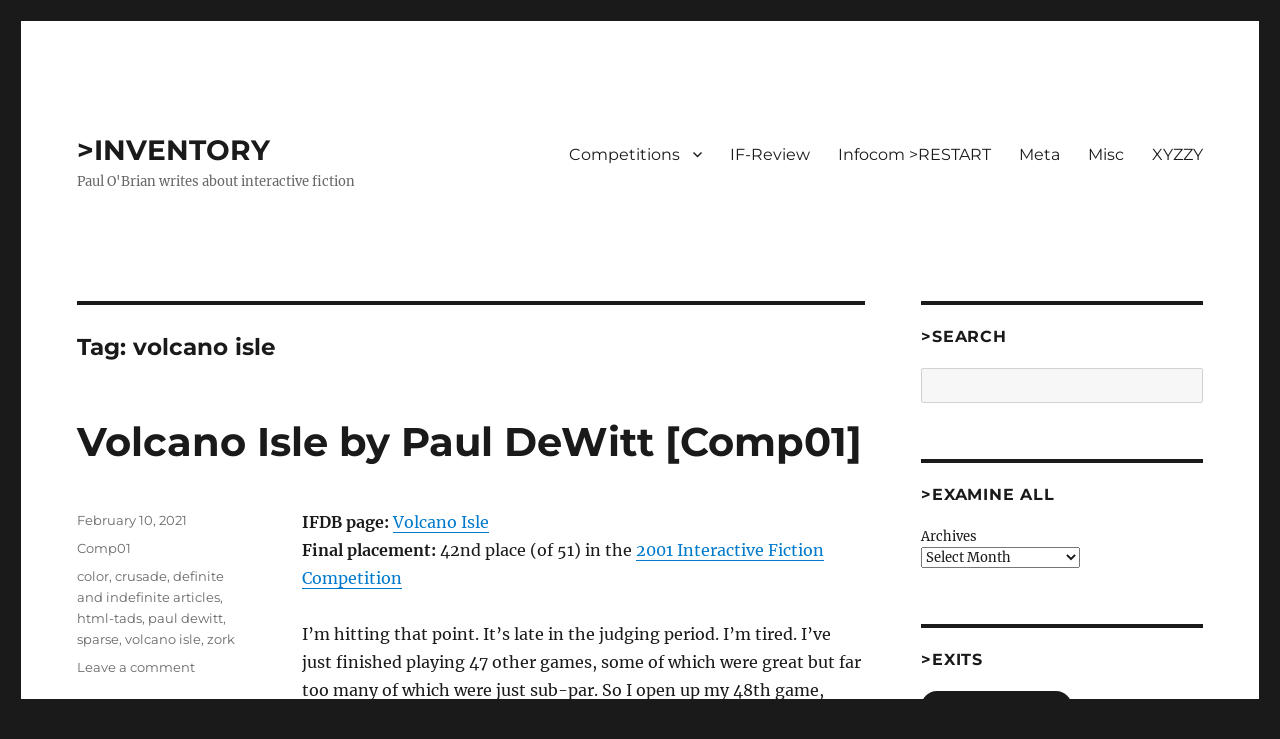

--- FILE ---
content_type: text/html; charset=UTF-8
request_url: https://inventory.superverbose.com/tag/volcano-isle/
body_size: 14364
content:
<!DOCTYPE html>
<html lang="en-US" class="no-js">
<head>
	<meta charset="UTF-8">
	<meta name="viewport" content="width=device-width, initial-scale=1.0">
	<link rel="profile" href="https://gmpg.org/xfn/11">
		<script>(function(html){html.className = html.className.replace(/\bno-js\b/,'js')})(document.documentElement);</script>
<title>volcano isle | &gt;INVENTORY</title>
<meta name='robots' content='max-image-preview:large' />
<meta name="robots" content="index,follow" />
<link rel="canonical" href="https://inventory.superverbose.com/tag/volcano-isle/" />
<meta property="og:locale" content="en_US" />
<meta property="og:type" content="object" />
<meta property="og:title" content="volcano isle, &gt;INVENTORY" />
<meta property="og:url" content="https://inventory.superverbose.com/tag/volcano-isle/" />
<meta property="og:site_name" name="copyright" content="&gt;INVENTORY" />
<link rel='dns-prefetch' href='//stats.wp.com' />
<link rel='preconnect' href='//i0.wp.com' />
<link rel='preconnect' href='//c0.wp.com' />
<link rel="alternate" type="application/rss+xml" title="&gt;INVENTORY &raquo; Feed" href="https://inventory.superverbose.com/feed/" />
<link rel="alternate" type="application/rss+xml" title="&gt;INVENTORY &raquo; Comments Feed" href="https://inventory.superverbose.com/comments/feed/" />
<link rel="alternate" type="application/rss+xml" title="&gt;INVENTORY &raquo; volcano isle Tag Feed" href="https://inventory.superverbose.com/tag/volcano-isle/feed/" />
<style id='wp-img-auto-sizes-contain-inline-css'>
img:is([sizes=auto i],[sizes^="auto," i]){contain-intrinsic-size:3000px 1500px}
/*# sourceURL=wp-img-auto-sizes-contain-inline-css */
</style>
<link rel='stylesheet' id='twentysixteen-jetpack-css' href='https://c0.wp.com/p/jetpack/15.4/modules/theme-tools/compat/twentysixteen.css' media='all' />
<style id='wp-emoji-styles-inline-css'>

	img.wp-smiley, img.emoji {
		display: inline !important;
		border: none !important;
		box-shadow: none !important;
		height: 1em !important;
		width: 1em !important;
		margin: 0 0.07em !important;
		vertical-align: -0.1em !important;
		background: none !important;
		padding: 0 !important;
	}
/*# sourceURL=wp-emoji-styles-inline-css */
</style>
<style id='wp-block-library-inline-css'>
:root{--wp-block-synced-color:#7a00df;--wp-block-synced-color--rgb:122,0,223;--wp-bound-block-color:var(--wp-block-synced-color);--wp-editor-canvas-background:#ddd;--wp-admin-theme-color:#007cba;--wp-admin-theme-color--rgb:0,124,186;--wp-admin-theme-color-darker-10:#006ba1;--wp-admin-theme-color-darker-10--rgb:0,107,160.5;--wp-admin-theme-color-darker-20:#005a87;--wp-admin-theme-color-darker-20--rgb:0,90,135;--wp-admin-border-width-focus:2px}@media (min-resolution:192dpi){:root{--wp-admin-border-width-focus:1.5px}}.wp-element-button{cursor:pointer}:root .has-very-light-gray-background-color{background-color:#eee}:root .has-very-dark-gray-background-color{background-color:#313131}:root .has-very-light-gray-color{color:#eee}:root .has-very-dark-gray-color{color:#313131}:root .has-vivid-green-cyan-to-vivid-cyan-blue-gradient-background{background:linear-gradient(135deg,#00d084,#0693e3)}:root .has-purple-crush-gradient-background{background:linear-gradient(135deg,#34e2e4,#4721fb 50%,#ab1dfe)}:root .has-hazy-dawn-gradient-background{background:linear-gradient(135deg,#faaca8,#dad0ec)}:root .has-subdued-olive-gradient-background{background:linear-gradient(135deg,#fafae1,#67a671)}:root .has-atomic-cream-gradient-background{background:linear-gradient(135deg,#fdd79a,#004a59)}:root .has-nightshade-gradient-background{background:linear-gradient(135deg,#330968,#31cdcf)}:root .has-midnight-gradient-background{background:linear-gradient(135deg,#020381,#2874fc)}:root{--wp--preset--font-size--normal:16px;--wp--preset--font-size--huge:42px}.has-regular-font-size{font-size:1em}.has-larger-font-size{font-size:2.625em}.has-normal-font-size{font-size:var(--wp--preset--font-size--normal)}.has-huge-font-size{font-size:var(--wp--preset--font-size--huge)}.has-text-align-center{text-align:center}.has-text-align-left{text-align:left}.has-text-align-right{text-align:right}.has-fit-text{white-space:nowrap!important}#end-resizable-editor-section{display:none}.aligncenter{clear:both}.items-justified-left{justify-content:flex-start}.items-justified-center{justify-content:center}.items-justified-right{justify-content:flex-end}.items-justified-space-between{justify-content:space-between}.screen-reader-text{border:0;clip-path:inset(50%);height:1px;margin:-1px;overflow:hidden;padding:0;position:absolute;width:1px;word-wrap:normal!important}.screen-reader-text:focus{background-color:#ddd;clip-path:none;color:#444;display:block;font-size:1em;height:auto;left:5px;line-height:normal;padding:15px 23px 14px;text-decoration:none;top:5px;width:auto;z-index:100000}html :where(.has-border-color){border-style:solid}html :where([style*=border-top-color]){border-top-style:solid}html :where([style*=border-right-color]){border-right-style:solid}html :where([style*=border-bottom-color]){border-bottom-style:solid}html :where([style*=border-left-color]){border-left-style:solid}html :where([style*=border-width]){border-style:solid}html :where([style*=border-top-width]){border-top-style:solid}html :where([style*=border-right-width]){border-right-style:solid}html :where([style*=border-bottom-width]){border-bottom-style:solid}html :where([style*=border-left-width]){border-left-style:solid}html :where(img[class*=wp-image-]){height:auto;max-width:100%}:where(figure){margin:0 0 1em}html :where(.is-position-sticky){--wp-admin--admin-bar--position-offset:var(--wp-admin--admin-bar--height,0px)}@media screen and (max-width:600px){html :where(.is-position-sticky){--wp-admin--admin-bar--position-offset:0px}}

/*# sourceURL=wp-block-library-inline-css */
</style><style id='wp-block-archives-inline-css'>
.wp-block-archives{box-sizing:border-box}.wp-block-archives-dropdown label{display:block}
/*# sourceURL=https://c0.wp.com/c/6.9/wp-includes/blocks/archives/style.min.css */
</style>
<style id='wp-block-button-inline-css'>
.wp-block-button__link{align-content:center;box-sizing:border-box;cursor:pointer;display:inline-block;height:100%;text-align:center;word-break:break-word}.wp-block-button__link.aligncenter{text-align:center}.wp-block-button__link.alignright{text-align:right}:where(.wp-block-button__link){border-radius:9999px;box-shadow:none;padding:calc(.667em + 2px) calc(1.333em + 2px);text-decoration:none}.wp-block-button[style*=text-decoration] .wp-block-button__link{text-decoration:inherit}.wp-block-buttons>.wp-block-button.has-custom-width{max-width:none}.wp-block-buttons>.wp-block-button.has-custom-width .wp-block-button__link{width:100%}.wp-block-buttons>.wp-block-button.has-custom-font-size .wp-block-button__link{font-size:inherit}.wp-block-buttons>.wp-block-button.wp-block-button__width-25{width:calc(25% - var(--wp--style--block-gap, .5em)*.75)}.wp-block-buttons>.wp-block-button.wp-block-button__width-50{width:calc(50% - var(--wp--style--block-gap, .5em)*.5)}.wp-block-buttons>.wp-block-button.wp-block-button__width-75{width:calc(75% - var(--wp--style--block-gap, .5em)*.25)}.wp-block-buttons>.wp-block-button.wp-block-button__width-100{flex-basis:100%;width:100%}.wp-block-buttons.is-vertical>.wp-block-button.wp-block-button__width-25{width:25%}.wp-block-buttons.is-vertical>.wp-block-button.wp-block-button__width-50{width:50%}.wp-block-buttons.is-vertical>.wp-block-button.wp-block-button__width-75{width:75%}.wp-block-button.is-style-squared,.wp-block-button__link.wp-block-button.is-style-squared{border-radius:0}.wp-block-button.no-border-radius,.wp-block-button__link.no-border-radius{border-radius:0!important}:root :where(.wp-block-button .wp-block-button__link.is-style-outline),:root :where(.wp-block-button.is-style-outline>.wp-block-button__link){border:2px solid;padding:.667em 1.333em}:root :where(.wp-block-button .wp-block-button__link.is-style-outline:not(.has-text-color)),:root :where(.wp-block-button.is-style-outline>.wp-block-button__link:not(.has-text-color)){color:currentColor}:root :where(.wp-block-button .wp-block-button__link.is-style-outline:not(.has-background)),:root :where(.wp-block-button.is-style-outline>.wp-block-button__link:not(.has-background)){background-color:initial;background-image:none}
/*# sourceURL=https://c0.wp.com/c/6.9/wp-includes/blocks/button/style.min.css */
</style>
<style id='wp-block-buttons-inline-css'>
.wp-block-buttons{box-sizing:border-box}.wp-block-buttons.is-vertical{flex-direction:column}.wp-block-buttons.is-vertical>.wp-block-button:last-child{margin-bottom:0}.wp-block-buttons>.wp-block-button{display:inline-block;margin:0}.wp-block-buttons.is-content-justification-left{justify-content:flex-start}.wp-block-buttons.is-content-justification-left.is-vertical{align-items:flex-start}.wp-block-buttons.is-content-justification-center{justify-content:center}.wp-block-buttons.is-content-justification-center.is-vertical{align-items:center}.wp-block-buttons.is-content-justification-right{justify-content:flex-end}.wp-block-buttons.is-content-justification-right.is-vertical{align-items:flex-end}.wp-block-buttons.is-content-justification-space-between{justify-content:space-between}.wp-block-buttons.aligncenter{text-align:center}.wp-block-buttons:not(.is-content-justification-space-between,.is-content-justification-right,.is-content-justification-left,.is-content-justification-center) .wp-block-button.aligncenter{margin-left:auto;margin-right:auto;width:100%}.wp-block-buttons[style*=text-decoration] .wp-block-button,.wp-block-buttons[style*=text-decoration] .wp-block-button__link{text-decoration:inherit}.wp-block-buttons.has-custom-font-size .wp-block-button__link{font-size:inherit}.wp-block-buttons .wp-block-button__link{width:100%}.wp-block-button.aligncenter{text-align:center}
/*# sourceURL=https://c0.wp.com/c/6.9/wp-includes/blocks/buttons/style.min.css */
</style>
<style id='wp-block-search-inline-css'>
.wp-block-search__button{margin-left:10px;word-break:normal}.wp-block-search__button.has-icon{line-height:0}.wp-block-search__button svg{height:1.25em;min-height:24px;min-width:24px;width:1.25em;fill:currentColor;vertical-align:text-bottom}:where(.wp-block-search__button){border:1px solid #ccc;padding:6px 10px}.wp-block-search__inside-wrapper{display:flex;flex:auto;flex-wrap:nowrap;max-width:100%}.wp-block-search__label{width:100%}.wp-block-search.wp-block-search__button-only .wp-block-search__button{box-sizing:border-box;display:flex;flex-shrink:0;justify-content:center;margin-left:0;max-width:100%}.wp-block-search.wp-block-search__button-only .wp-block-search__inside-wrapper{min-width:0!important;transition-property:width}.wp-block-search.wp-block-search__button-only .wp-block-search__input{flex-basis:100%;transition-duration:.3s}.wp-block-search.wp-block-search__button-only.wp-block-search__searchfield-hidden,.wp-block-search.wp-block-search__button-only.wp-block-search__searchfield-hidden .wp-block-search__inside-wrapper{overflow:hidden}.wp-block-search.wp-block-search__button-only.wp-block-search__searchfield-hidden .wp-block-search__input{border-left-width:0!important;border-right-width:0!important;flex-basis:0;flex-grow:0;margin:0;min-width:0!important;padding-left:0!important;padding-right:0!important;width:0!important}:where(.wp-block-search__input){appearance:none;border:1px solid #949494;flex-grow:1;font-family:inherit;font-size:inherit;font-style:inherit;font-weight:inherit;letter-spacing:inherit;line-height:inherit;margin-left:0;margin-right:0;min-width:3rem;padding:8px;text-decoration:unset!important;text-transform:inherit}:where(.wp-block-search__button-inside .wp-block-search__inside-wrapper){background-color:#fff;border:1px solid #949494;box-sizing:border-box;padding:4px}:where(.wp-block-search__button-inside .wp-block-search__inside-wrapper) .wp-block-search__input{border:none;border-radius:0;padding:0 4px}:where(.wp-block-search__button-inside .wp-block-search__inside-wrapper) .wp-block-search__input:focus{outline:none}:where(.wp-block-search__button-inside .wp-block-search__inside-wrapper) :where(.wp-block-search__button){padding:4px 8px}.wp-block-search.aligncenter .wp-block-search__inside-wrapper{margin:auto}.wp-block[data-align=right] .wp-block-search.wp-block-search__button-only .wp-block-search__inside-wrapper{float:right}
/*# sourceURL=https://c0.wp.com/c/6.9/wp-includes/blocks/search/style.min.css */
</style>
<style id='wp-block-search-theme-inline-css'>
.wp-block-search .wp-block-search__label{font-weight:700}.wp-block-search__button{border:1px solid #ccc;padding:.375em .625em}
/*# sourceURL=https://c0.wp.com/c/6.9/wp-includes/blocks/search/theme.min.css */
</style>
<style id='global-styles-inline-css'>
:root{--wp--preset--aspect-ratio--square: 1;--wp--preset--aspect-ratio--4-3: 4/3;--wp--preset--aspect-ratio--3-4: 3/4;--wp--preset--aspect-ratio--3-2: 3/2;--wp--preset--aspect-ratio--2-3: 2/3;--wp--preset--aspect-ratio--16-9: 16/9;--wp--preset--aspect-ratio--9-16: 9/16;--wp--preset--color--black: #000000;--wp--preset--color--cyan-bluish-gray: #abb8c3;--wp--preset--color--white: #fff;--wp--preset--color--pale-pink: #f78da7;--wp--preset--color--vivid-red: #cf2e2e;--wp--preset--color--luminous-vivid-orange: #ff6900;--wp--preset--color--luminous-vivid-amber: #fcb900;--wp--preset--color--light-green-cyan: #7bdcb5;--wp--preset--color--vivid-green-cyan: #00d084;--wp--preset--color--pale-cyan-blue: #8ed1fc;--wp--preset--color--vivid-cyan-blue: #0693e3;--wp--preset--color--vivid-purple: #9b51e0;--wp--preset--color--dark-gray: #1a1a1a;--wp--preset--color--medium-gray: #686868;--wp--preset--color--light-gray: #e5e5e5;--wp--preset--color--blue-gray: #4d545c;--wp--preset--color--bright-blue: #007acc;--wp--preset--color--light-blue: #9adffd;--wp--preset--color--dark-brown: #402b30;--wp--preset--color--medium-brown: #774e24;--wp--preset--color--dark-red: #640c1f;--wp--preset--color--bright-red: #ff675f;--wp--preset--color--yellow: #ffef8e;--wp--preset--gradient--vivid-cyan-blue-to-vivid-purple: linear-gradient(135deg,rgb(6,147,227) 0%,rgb(155,81,224) 100%);--wp--preset--gradient--light-green-cyan-to-vivid-green-cyan: linear-gradient(135deg,rgb(122,220,180) 0%,rgb(0,208,130) 100%);--wp--preset--gradient--luminous-vivid-amber-to-luminous-vivid-orange: linear-gradient(135deg,rgb(252,185,0) 0%,rgb(255,105,0) 100%);--wp--preset--gradient--luminous-vivid-orange-to-vivid-red: linear-gradient(135deg,rgb(255,105,0) 0%,rgb(207,46,46) 100%);--wp--preset--gradient--very-light-gray-to-cyan-bluish-gray: linear-gradient(135deg,rgb(238,238,238) 0%,rgb(169,184,195) 100%);--wp--preset--gradient--cool-to-warm-spectrum: linear-gradient(135deg,rgb(74,234,220) 0%,rgb(151,120,209) 20%,rgb(207,42,186) 40%,rgb(238,44,130) 60%,rgb(251,105,98) 80%,rgb(254,248,76) 100%);--wp--preset--gradient--blush-light-purple: linear-gradient(135deg,rgb(255,206,236) 0%,rgb(152,150,240) 100%);--wp--preset--gradient--blush-bordeaux: linear-gradient(135deg,rgb(254,205,165) 0%,rgb(254,45,45) 50%,rgb(107,0,62) 100%);--wp--preset--gradient--luminous-dusk: linear-gradient(135deg,rgb(255,203,112) 0%,rgb(199,81,192) 50%,rgb(65,88,208) 100%);--wp--preset--gradient--pale-ocean: linear-gradient(135deg,rgb(255,245,203) 0%,rgb(182,227,212) 50%,rgb(51,167,181) 100%);--wp--preset--gradient--electric-grass: linear-gradient(135deg,rgb(202,248,128) 0%,rgb(113,206,126) 100%);--wp--preset--gradient--midnight: linear-gradient(135deg,rgb(2,3,129) 0%,rgb(40,116,252) 100%);--wp--preset--font-size--small: 13px;--wp--preset--font-size--medium: 20px;--wp--preset--font-size--large: 36px;--wp--preset--font-size--x-large: 42px;--wp--preset--spacing--20: 0.44rem;--wp--preset--spacing--30: 0.67rem;--wp--preset--spacing--40: 1rem;--wp--preset--spacing--50: 1.5rem;--wp--preset--spacing--60: 2.25rem;--wp--preset--spacing--70: 3.38rem;--wp--preset--spacing--80: 5.06rem;--wp--preset--shadow--natural: 6px 6px 9px rgba(0, 0, 0, 0.2);--wp--preset--shadow--deep: 12px 12px 50px rgba(0, 0, 0, 0.4);--wp--preset--shadow--sharp: 6px 6px 0px rgba(0, 0, 0, 0.2);--wp--preset--shadow--outlined: 6px 6px 0px -3px rgb(255, 255, 255), 6px 6px rgb(0, 0, 0);--wp--preset--shadow--crisp: 6px 6px 0px rgb(0, 0, 0);}:where(.is-layout-flex){gap: 0.5em;}:where(.is-layout-grid){gap: 0.5em;}body .is-layout-flex{display: flex;}.is-layout-flex{flex-wrap: wrap;align-items: center;}.is-layout-flex > :is(*, div){margin: 0;}body .is-layout-grid{display: grid;}.is-layout-grid > :is(*, div){margin: 0;}:where(.wp-block-columns.is-layout-flex){gap: 2em;}:where(.wp-block-columns.is-layout-grid){gap: 2em;}:where(.wp-block-post-template.is-layout-flex){gap: 1.25em;}:where(.wp-block-post-template.is-layout-grid){gap: 1.25em;}.has-black-color{color: var(--wp--preset--color--black) !important;}.has-cyan-bluish-gray-color{color: var(--wp--preset--color--cyan-bluish-gray) !important;}.has-white-color{color: var(--wp--preset--color--white) !important;}.has-pale-pink-color{color: var(--wp--preset--color--pale-pink) !important;}.has-vivid-red-color{color: var(--wp--preset--color--vivid-red) !important;}.has-luminous-vivid-orange-color{color: var(--wp--preset--color--luminous-vivid-orange) !important;}.has-luminous-vivid-amber-color{color: var(--wp--preset--color--luminous-vivid-amber) !important;}.has-light-green-cyan-color{color: var(--wp--preset--color--light-green-cyan) !important;}.has-vivid-green-cyan-color{color: var(--wp--preset--color--vivid-green-cyan) !important;}.has-pale-cyan-blue-color{color: var(--wp--preset--color--pale-cyan-blue) !important;}.has-vivid-cyan-blue-color{color: var(--wp--preset--color--vivid-cyan-blue) !important;}.has-vivid-purple-color{color: var(--wp--preset--color--vivid-purple) !important;}.has-black-background-color{background-color: var(--wp--preset--color--black) !important;}.has-cyan-bluish-gray-background-color{background-color: var(--wp--preset--color--cyan-bluish-gray) !important;}.has-white-background-color{background-color: var(--wp--preset--color--white) !important;}.has-pale-pink-background-color{background-color: var(--wp--preset--color--pale-pink) !important;}.has-vivid-red-background-color{background-color: var(--wp--preset--color--vivid-red) !important;}.has-luminous-vivid-orange-background-color{background-color: var(--wp--preset--color--luminous-vivid-orange) !important;}.has-luminous-vivid-amber-background-color{background-color: var(--wp--preset--color--luminous-vivid-amber) !important;}.has-light-green-cyan-background-color{background-color: var(--wp--preset--color--light-green-cyan) !important;}.has-vivid-green-cyan-background-color{background-color: var(--wp--preset--color--vivid-green-cyan) !important;}.has-pale-cyan-blue-background-color{background-color: var(--wp--preset--color--pale-cyan-blue) !important;}.has-vivid-cyan-blue-background-color{background-color: var(--wp--preset--color--vivid-cyan-blue) !important;}.has-vivid-purple-background-color{background-color: var(--wp--preset--color--vivid-purple) !important;}.has-black-border-color{border-color: var(--wp--preset--color--black) !important;}.has-cyan-bluish-gray-border-color{border-color: var(--wp--preset--color--cyan-bluish-gray) !important;}.has-white-border-color{border-color: var(--wp--preset--color--white) !important;}.has-pale-pink-border-color{border-color: var(--wp--preset--color--pale-pink) !important;}.has-vivid-red-border-color{border-color: var(--wp--preset--color--vivid-red) !important;}.has-luminous-vivid-orange-border-color{border-color: var(--wp--preset--color--luminous-vivid-orange) !important;}.has-luminous-vivid-amber-border-color{border-color: var(--wp--preset--color--luminous-vivid-amber) !important;}.has-light-green-cyan-border-color{border-color: var(--wp--preset--color--light-green-cyan) !important;}.has-vivid-green-cyan-border-color{border-color: var(--wp--preset--color--vivid-green-cyan) !important;}.has-pale-cyan-blue-border-color{border-color: var(--wp--preset--color--pale-cyan-blue) !important;}.has-vivid-cyan-blue-border-color{border-color: var(--wp--preset--color--vivid-cyan-blue) !important;}.has-vivid-purple-border-color{border-color: var(--wp--preset--color--vivid-purple) !important;}.has-vivid-cyan-blue-to-vivid-purple-gradient-background{background: var(--wp--preset--gradient--vivid-cyan-blue-to-vivid-purple) !important;}.has-light-green-cyan-to-vivid-green-cyan-gradient-background{background: var(--wp--preset--gradient--light-green-cyan-to-vivid-green-cyan) !important;}.has-luminous-vivid-amber-to-luminous-vivid-orange-gradient-background{background: var(--wp--preset--gradient--luminous-vivid-amber-to-luminous-vivid-orange) !important;}.has-luminous-vivid-orange-to-vivid-red-gradient-background{background: var(--wp--preset--gradient--luminous-vivid-orange-to-vivid-red) !important;}.has-very-light-gray-to-cyan-bluish-gray-gradient-background{background: var(--wp--preset--gradient--very-light-gray-to-cyan-bluish-gray) !important;}.has-cool-to-warm-spectrum-gradient-background{background: var(--wp--preset--gradient--cool-to-warm-spectrum) !important;}.has-blush-light-purple-gradient-background{background: var(--wp--preset--gradient--blush-light-purple) !important;}.has-blush-bordeaux-gradient-background{background: var(--wp--preset--gradient--blush-bordeaux) !important;}.has-luminous-dusk-gradient-background{background: var(--wp--preset--gradient--luminous-dusk) !important;}.has-pale-ocean-gradient-background{background: var(--wp--preset--gradient--pale-ocean) !important;}.has-electric-grass-gradient-background{background: var(--wp--preset--gradient--electric-grass) !important;}.has-midnight-gradient-background{background: var(--wp--preset--gradient--midnight) !important;}.has-small-font-size{font-size: var(--wp--preset--font-size--small) !important;}.has-medium-font-size{font-size: var(--wp--preset--font-size--medium) !important;}.has-large-font-size{font-size: var(--wp--preset--font-size--large) !important;}.has-x-large-font-size{font-size: var(--wp--preset--font-size--x-large) !important;}
/*# sourceURL=global-styles-inline-css */
</style>

<style id='classic-theme-styles-inline-css'>
/*! This file is auto-generated */
.wp-block-button__link{color:#fff;background-color:#32373c;border-radius:9999px;box-shadow:none;text-decoration:none;padding:calc(.667em + 2px) calc(1.333em + 2px);font-size:1.125em}.wp-block-file__button{background:#32373c;color:#fff;text-decoration:none}
/*# sourceURL=/wp-includes/css/classic-themes.min.css */
</style>
<link rel='stylesheet' id='wc-gallery-style-css' href='https://inventory.superverbose.com/wp-content/plugins/boldgrid-gallery/includes/css/style.css?ver=1.55' media='all' />
<link rel='stylesheet' id='wc-gallery-popup-style-css' href='https://inventory.superverbose.com/wp-content/plugins/boldgrid-gallery/includes/css/magnific-popup.css?ver=1.1.0' media='all' />
<link rel='stylesheet' id='wc-gallery-flexslider-style-css' href='https://inventory.superverbose.com/wp-content/plugins/boldgrid-gallery/includes/vendors/flexslider/flexslider.css?ver=2.6.1' media='all' />
<link rel='stylesheet' id='wc-gallery-owlcarousel-style-css' href='https://inventory.superverbose.com/wp-content/plugins/boldgrid-gallery/includes/vendors/owlcarousel/assets/owl.carousel.css?ver=2.1.4' media='all' />
<link rel='stylesheet' id='wc-gallery-owlcarousel-theme-style-css' href='https://inventory.superverbose.com/wp-content/plugins/boldgrid-gallery/includes/vendors/owlcarousel/assets/owl.theme.default.css?ver=2.1.4' media='all' />
<link rel='stylesheet' id='twentysixteen-fonts-css' href='https://inventory.superverbose.com/wp-content/themes/twentysixteen/fonts/merriweather-plus-montserrat-plus-inconsolata.css?ver=20230328' media='all' />
<link rel='stylesheet' id='genericons-css' href='https://c0.wp.com/p/jetpack/15.4/_inc/genericons/genericons/genericons.css' media='all' />
<link rel='stylesheet' id='twentysixteen-style-css' href='https://inventory.superverbose.com/wp-content/themes/twentysixteen/style.css?ver=20250415' media='all' />
<link rel='stylesheet' id='twentysixteen-block-style-css' href='https://inventory.superverbose.com/wp-content/themes/twentysixteen/css/blocks.css?ver=20240817' media='all' />
<link rel='stylesheet' id='boldgrid-components-css' href='https://inventory.superverbose.com/wp-content/plugins/post-and-page-builder/assets/css/components.min.css?ver=2.16.5' media='all' />
<link rel='stylesheet' id='font-awesome-css' href='https://inventory.superverbose.com/wp-content/plugins/post-and-page-builder/assets/css/font-awesome.min.css?ver=4.7' media='all' />
<link rel='stylesheet' id='boldgrid-fe-css' href='https://inventory.superverbose.com/wp-content/plugins/post-and-page-builder/assets/css/editor-fe.min.css?ver=1.27.8' media='all' />
<link rel='stylesheet' id='boldgrid-custom-styles-css' href='https://inventory.superverbose.com/wp-content/plugins/post-and-page-builder/assets/css/custom-styles.css?ver=6.9' media='all' />
<link rel='stylesheet' id='bgpbpp-public-css' href='https://inventory.superverbose.com/wp-content/plugins/post-and-page-builder-premium/dist/application.min.css?ver=1.2.7' media='all' />
<script src="https://c0.wp.com/c/6.9/wp-includes/js/jquery/jquery.min.js" id="jquery-core-js"></script>
<script src="https://c0.wp.com/c/6.9/wp-includes/js/jquery/jquery-migrate.min.js" id="jquery-migrate-js"></script>
<script id="twentysixteen-script-js-extra">
var screenReaderText = {"expand":"expand child menu","collapse":"collapse child menu"};
//# sourceURL=twentysixteen-script-js-extra
</script>
<script src="https://inventory.superverbose.com/wp-content/themes/twentysixteen/js/functions.js?ver=20230629" id="twentysixteen-script-js" defer data-wp-strategy="defer"></script>
<link rel="https://api.w.org/" href="https://inventory.superverbose.com/wp-json/" /><link rel="alternate" title="JSON" type="application/json" href="https://inventory.superverbose.com/wp-json/wp/v2/tags/1806" /><link rel="EditURI" type="application/rsd+xml" title="RSD" href="https://inventory.superverbose.com/xmlrpc.php?rsd" />
<meta name="generator" content="WordPress 6.9" />
	<style>img#wpstats{display:none}</style>
		<link rel="icon" href="https://i0.wp.com/inventory.superverbose.com/wp-content/uploads/2022/06/CompassRose.jpg?fit=32%2C32&#038;ssl=1" sizes="32x32" />
<link rel="icon" href="https://i0.wp.com/inventory.superverbose.com/wp-content/uploads/2022/06/CompassRose.jpg?fit=192%2C189&#038;ssl=1" sizes="192x192" />
<link rel="apple-touch-icon" href="https://i0.wp.com/inventory.superverbose.com/wp-content/uploads/2022/06/CompassRose.jpg?fit=180%2C177&#038;ssl=1" />
<meta name="msapplication-TileImage" content="https://i0.wp.com/inventory.superverbose.com/wp-content/uploads/2022/06/CompassRose.jpg?fit=270%2C266&#038;ssl=1" />
<style id='jetpack-block-subscriptions-inline-css'>
.is-style-compact .is-not-subscriber .wp-block-button__link,.is-style-compact .is-not-subscriber .wp-block-jetpack-subscriptions__button{border-end-start-radius:0!important;border-start-start-radius:0!important;margin-inline-start:0!important}.is-style-compact .is-not-subscriber .components-text-control__input,.is-style-compact .is-not-subscriber p#subscribe-email input[type=email]{border-end-end-radius:0!important;border-start-end-radius:0!important}.is-style-compact:not(.wp-block-jetpack-subscriptions__use-newline) .components-text-control__input{border-inline-end-width:0!important}.wp-block-jetpack-subscriptions.wp-block-jetpack-subscriptions__supports-newline .wp-block-jetpack-subscriptions__form-container{display:flex;flex-direction:column}.wp-block-jetpack-subscriptions.wp-block-jetpack-subscriptions__supports-newline:not(.wp-block-jetpack-subscriptions__use-newline) .is-not-subscriber .wp-block-jetpack-subscriptions__form-elements{align-items:flex-start;display:flex}.wp-block-jetpack-subscriptions.wp-block-jetpack-subscriptions__supports-newline:not(.wp-block-jetpack-subscriptions__use-newline) p#subscribe-submit{display:flex;justify-content:center}.wp-block-jetpack-subscriptions.wp-block-jetpack-subscriptions__supports-newline .wp-block-jetpack-subscriptions__form .wp-block-jetpack-subscriptions__button,.wp-block-jetpack-subscriptions.wp-block-jetpack-subscriptions__supports-newline .wp-block-jetpack-subscriptions__form .wp-block-jetpack-subscriptions__textfield .components-text-control__input,.wp-block-jetpack-subscriptions.wp-block-jetpack-subscriptions__supports-newline .wp-block-jetpack-subscriptions__form button,.wp-block-jetpack-subscriptions.wp-block-jetpack-subscriptions__supports-newline .wp-block-jetpack-subscriptions__form input[type=email],.wp-block-jetpack-subscriptions.wp-block-jetpack-subscriptions__supports-newline form .wp-block-jetpack-subscriptions__button,.wp-block-jetpack-subscriptions.wp-block-jetpack-subscriptions__supports-newline form .wp-block-jetpack-subscriptions__textfield .components-text-control__input,.wp-block-jetpack-subscriptions.wp-block-jetpack-subscriptions__supports-newline form button,.wp-block-jetpack-subscriptions.wp-block-jetpack-subscriptions__supports-newline form input[type=email]{box-sizing:border-box;cursor:pointer;line-height:1.3;min-width:auto!important;white-space:nowrap!important}.wp-block-jetpack-subscriptions.wp-block-jetpack-subscriptions__supports-newline .wp-block-jetpack-subscriptions__form input[type=email]::placeholder,.wp-block-jetpack-subscriptions.wp-block-jetpack-subscriptions__supports-newline .wp-block-jetpack-subscriptions__form input[type=email]:disabled,.wp-block-jetpack-subscriptions.wp-block-jetpack-subscriptions__supports-newline form input[type=email]::placeholder,.wp-block-jetpack-subscriptions.wp-block-jetpack-subscriptions__supports-newline form input[type=email]:disabled{color:currentColor;opacity:.5}.wp-block-jetpack-subscriptions.wp-block-jetpack-subscriptions__supports-newline .wp-block-jetpack-subscriptions__form .wp-block-jetpack-subscriptions__button,.wp-block-jetpack-subscriptions.wp-block-jetpack-subscriptions__supports-newline .wp-block-jetpack-subscriptions__form button,.wp-block-jetpack-subscriptions.wp-block-jetpack-subscriptions__supports-newline form .wp-block-jetpack-subscriptions__button,.wp-block-jetpack-subscriptions.wp-block-jetpack-subscriptions__supports-newline form button{border-color:#0000;border-style:solid}.wp-block-jetpack-subscriptions.wp-block-jetpack-subscriptions__supports-newline .wp-block-jetpack-subscriptions__form .wp-block-jetpack-subscriptions__textfield,.wp-block-jetpack-subscriptions.wp-block-jetpack-subscriptions__supports-newline .wp-block-jetpack-subscriptions__form p#subscribe-email,.wp-block-jetpack-subscriptions.wp-block-jetpack-subscriptions__supports-newline form .wp-block-jetpack-subscriptions__textfield,.wp-block-jetpack-subscriptions.wp-block-jetpack-subscriptions__supports-newline form p#subscribe-email{background:#0000;flex-grow:1}.wp-block-jetpack-subscriptions.wp-block-jetpack-subscriptions__supports-newline .wp-block-jetpack-subscriptions__form .wp-block-jetpack-subscriptions__textfield .components-base-control__field,.wp-block-jetpack-subscriptions.wp-block-jetpack-subscriptions__supports-newline .wp-block-jetpack-subscriptions__form .wp-block-jetpack-subscriptions__textfield .components-text-control__input,.wp-block-jetpack-subscriptions.wp-block-jetpack-subscriptions__supports-newline .wp-block-jetpack-subscriptions__form .wp-block-jetpack-subscriptions__textfield input[type=email],.wp-block-jetpack-subscriptions.wp-block-jetpack-subscriptions__supports-newline .wp-block-jetpack-subscriptions__form p#subscribe-email .components-base-control__field,.wp-block-jetpack-subscriptions.wp-block-jetpack-subscriptions__supports-newline .wp-block-jetpack-subscriptions__form p#subscribe-email .components-text-control__input,.wp-block-jetpack-subscriptions.wp-block-jetpack-subscriptions__supports-newline .wp-block-jetpack-subscriptions__form p#subscribe-email input[type=email],.wp-block-jetpack-subscriptions.wp-block-jetpack-subscriptions__supports-newline form .wp-block-jetpack-subscriptions__textfield .components-base-control__field,.wp-block-jetpack-subscriptions.wp-block-jetpack-subscriptions__supports-newline form .wp-block-jetpack-subscriptions__textfield .components-text-control__input,.wp-block-jetpack-subscriptions.wp-block-jetpack-subscriptions__supports-newline form .wp-block-jetpack-subscriptions__textfield input[type=email],.wp-block-jetpack-subscriptions.wp-block-jetpack-subscriptions__supports-newline form p#subscribe-email .components-base-control__field,.wp-block-jetpack-subscriptions.wp-block-jetpack-subscriptions__supports-newline form p#subscribe-email .components-text-control__input,.wp-block-jetpack-subscriptions.wp-block-jetpack-subscriptions__supports-newline form p#subscribe-email input[type=email]{height:auto;margin:0;width:100%}.wp-block-jetpack-subscriptions.wp-block-jetpack-subscriptions__supports-newline .wp-block-jetpack-subscriptions__form p#subscribe-email,.wp-block-jetpack-subscriptions.wp-block-jetpack-subscriptions__supports-newline .wp-block-jetpack-subscriptions__form p#subscribe-submit,.wp-block-jetpack-subscriptions.wp-block-jetpack-subscriptions__supports-newline form p#subscribe-email,.wp-block-jetpack-subscriptions.wp-block-jetpack-subscriptions__supports-newline form p#subscribe-submit{line-height:0;margin:0;padding:0}.wp-block-jetpack-subscriptions.wp-block-jetpack-subscriptions__supports-newline.wp-block-jetpack-subscriptions__show-subs .wp-block-jetpack-subscriptions__subscount{font-size:16px;margin:8px 0;text-align:end}.wp-block-jetpack-subscriptions.wp-block-jetpack-subscriptions__supports-newline.wp-block-jetpack-subscriptions__use-newline .wp-block-jetpack-subscriptions__form-elements{display:block}.wp-block-jetpack-subscriptions.wp-block-jetpack-subscriptions__supports-newline.wp-block-jetpack-subscriptions__use-newline .wp-block-jetpack-subscriptions__button,.wp-block-jetpack-subscriptions.wp-block-jetpack-subscriptions__supports-newline.wp-block-jetpack-subscriptions__use-newline button{display:inline-block;max-width:100%}.wp-block-jetpack-subscriptions.wp-block-jetpack-subscriptions__supports-newline.wp-block-jetpack-subscriptions__use-newline .wp-block-jetpack-subscriptions__subscount{text-align:start}#subscribe-submit.is-link{text-align:center;width:auto!important}#subscribe-submit.is-link a{margin-left:0!important;margin-top:0!important;width:auto!important}@keyframes jetpack-memberships_button__spinner-animation{to{transform:rotate(1turn)}}.jetpack-memberships-spinner{display:none;height:1em;margin:0 0 0 5px;width:1em}.jetpack-memberships-spinner svg{height:100%;margin-bottom:-2px;width:100%}.jetpack-memberships-spinner-rotating{animation:jetpack-memberships_button__spinner-animation .75s linear infinite;transform-origin:center}.is-loading .jetpack-memberships-spinner{display:inline-block}body.jetpack-memberships-modal-open{overflow:hidden}dialog.jetpack-memberships-modal{opacity:1}dialog.jetpack-memberships-modal,dialog.jetpack-memberships-modal iframe{background:#0000;border:0;bottom:0;box-shadow:none;height:100%;left:0;margin:0;padding:0;position:fixed;right:0;top:0;width:100%}dialog.jetpack-memberships-modal::backdrop{background-color:#000;opacity:.7;transition:opacity .2s ease-out}dialog.jetpack-memberships-modal.is-loading,dialog.jetpack-memberships-modal.is-loading::backdrop{opacity:0}
/*# sourceURL=https://inventory.superverbose.com/wp-content/plugins/jetpack/_inc/blocks/subscriptions/view.css?minify=false */
</style>
</head>

<body class="archive tag tag-volcano-isle tag-1806 wp-embed-responsive wp-theme-twentysixteen boldgrid-ppb hfeed">
<div id="page" class="site">
	<div class="site-inner">
		<a class="skip-link screen-reader-text" href="#content">
			Skip to content		</a>

		<header id="masthead" class="site-header">
			<div class="site-header-main">
				<div class="site-branding">
																					<p class="site-title"><a href="https://inventory.superverbose.com/" rel="home" >&gt;INVENTORY</a></p>
												<p class="site-description">Paul O&#039;Brian writes about interactive fiction</p>
									</div><!-- .site-branding -->

									<button id="menu-toggle" class="menu-toggle">Menu</button>

					<div id="site-header-menu" class="site-header-menu">
													<nav id="site-navigation" class="main-navigation" aria-label="Primary Menu">
								<div class="menu-post-categories-container"><ul id="menu-post-categories" class="primary-menu"><li id="menu-item-2115" class="menu-item menu-item-type-taxonomy menu-item-object-category menu-item-has-children menu-item-2115"><a href="https://inventory.superverbose.com/category/competitions/">Competitions</a>
<ul class="sub-menu">
	<li id="menu-item-2087" class="menu-item menu-item-type-taxonomy menu-item-object-category menu-item-2087"><a href="https://inventory.superverbose.com/category/comp96/">Comp96</a></li>
	<li id="menu-item-2088" class="menu-item menu-item-type-taxonomy menu-item-object-category menu-item-2088"><a href="https://inventory.superverbose.com/category/comp97/">Comp97</a></li>
	<li id="menu-item-2089" class="menu-item menu-item-type-taxonomy menu-item-object-category menu-item-2089"><a href="https://inventory.superverbose.com/category/comp98/">Comp98</a></li>
	<li id="menu-item-2090" class="menu-item menu-item-type-taxonomy menu-item-object-category menu-item-2090"><a href="https://inventory.superverbose.com/category/comp99/">Comp99</a></li>
	<li id="menu-item-2081" class="menu-item menu-item-type-taxonomy menu-item-object-category menu-item-2081"><a href="https://inventory.superverbose.com/category/comp00/">Comp00</a></li>
	<li id="menu-item-2082" class="menu-item menu-item-type-taxonomy menu-item-object-category menu-item-2082"><a href="https://inventory.superverbose.com/category/comp01/">Comp01</a></li>
	<li id="menu-item-2083" class="menu-item menu-item-type-taxonomy menu-item-object-category menu-item-2083"><a href="https://inventory.superverbose.com/category/comp02/">Comp02</a></li>
	<li id="menu-item-2084" class="menu-item menu-item-type-taxonomy menu-item-object-category menu-item-2084"><a href="https://inventory.superverbose.com/category/comp03/">Comp03</a></li>
	<li id="menu-item-2085" class="menu-item menu-item-type-taxonomy menu-item-object-category menu-item-2085"><a href="https://inventory.superverbose.com/category/comp04/">Comp04</a></li>
	<li id="menu-item-2086" class="menu-item menu-item-type-taxonomy menu-item-object-category menu-item-2086"><a href="https://inventory.superverbose.com/category/comp05/">Comp05</a></li>
</ul>
</li>
<li id="menu-item-2097" class="menu-item menu-item-type-taxonomy menu-item-object-category menu-item-2097"><a href="https://inventory.superverbose.com/category/if-review/">IF-Review</a></li>
<li id="menu-item-2098" class="menu-item menu-item-type-taxonomy menu-item-object-category menu-item-2098"><a href="https://inventory.superverbose.com/category/infocom-restart/">Infocom &gt;RESTART</a></li>
<li id="menu-item-2099" class="menu-item menu-item-type-taxonomy menu-item-object-category menu-item-2099"><a href="https://inventory.superverbose.com/category/meta/">Meta</a></li>
<li id="menu-item-2100" class="menu-item menu-item-type-taxonomy menu-item-object-category menu-item-2100"><a href="https://inventory.superverbose.com/category/misc/">Misc</a></li>
<li id="menu-item-2102" class="menu-item menu-item-type-taxonomy menu-item-object-category menu-item-2102"><a href="https://inventory.superverbose.com/category/xyzzy/">XYZZY</a></li>
</ul></div>							</nav><!-- .main-navigation -->
						
											</div><!-- .site-header-menu -->
							</div><!-- .site-header-main -->

					</header><!-- .site-header -->

		<div id="content" class="site-content">

	<div id="primary" class="content-area">
		<main id="main" class="site-main">

		
			<header class="page-header">
				<h1 class="page-title">Tag: <span>volcano isle</span></h1>			</header><!-- .page-header -->

			
<article id="post-890" class="post-890 post type-post status-publish format-standard hentry category-comp01 tag-color tag-crusade tag-definite-and-indefinite-articles tag-html-tads tag-paul-dewitt tag-sparse tag-volcano-isle tag-zork">
	<header class="entry-header">
		
		<h2 class="entry-title"><a href="https://inventory.superverbose.com/2021/02/10/volcano-isle-by-paul-dewitt-comp01/" rel="bookmark">Volcano Isle by Paul DeWitt [Comp01]</a></h2>	</header><!-- .entry-header -->

	
	
	<div class="entry-content">
		<p><b>IFDB page:</b> <a href="https://ifdb.tads.org/viewgame?id=8d5mggdejozxp0kk">Volcano Isle</a><br />
<b>Final placement:</b> 42nd place (of 51) in the <a href="https://ifcomp.org/comp/2001">2001 Interactive Fiction Competition</a></p>
<p>I&#8217;m hitting that point. It&#8217;s late in the judging period. I&#8217;m tired. I&#8217;ve just finished playing 47 other games, some of which were great but far too many of which were just sub-par. So I open up my 48th game, which has no introduction, no scene-setting, and apparently no real plot of any kind, instead dumping the PC unceremoniously on a beach with a boatload of inventory and no particular explanation about why it&#8217;s there. Most of this inventory is described as &#8220;It looks like an ordinary  to me.&#8221; </p>
<p>There&#8217;s an ocean, but the game doesn&#8217;t know the word &#8220;ocean&#8221;. There&#8217;s a volcano, but the game doesn&#8217;t know the word &#8220;volcano&#8221;. Worse yet, I <b>just</b> did a long rant on sparseness in the previous review (of <i>Crusade</i>), so I can&#8217;t even use these problems as the theme of my review. Then the game prints, &#8220;The suspicious-looking individual enters the area from the north.&#8221; Wait. <b>What</b> suspicious-looking individual? Let&#8217;s talk for a moment about definite and indefinite articles in the context of first and subsequent mentions of an item or person. The <b>indefinite</b> article (&#8220;a&#8221; or &#8220;an&#8221;) should be used the first time a noun is mentioned, like so:</p>
<blockquote><p>A suspicious-looking individual enters the area from the north.</p></blockquote>
<p>Subsequent mentions can and should use the <b>definite</b> article (&#8220;the&#8221;), as in the following:</p>
<blockquote><p>The suspicious-looking individual enters the area from the north.</p></blockquote>
<p>Using the indefinite article all the time would imply that perhaps a different instance of the noun is at hand in each mention &#8212; in the case of this example, it would imply that the island might be crawling with suspicious-looking individuals. However, using the definite article each time, as this game does, is rather worse, because it insists that the noun has already been mentioned, as if the suspicious-looking individual has already been introduced (perhaps in the mysteriously absent introductory text) and that some kind of bug has prevented that mention from displaying. It is by such small omissions that sense erodes.</p>
<p>All that is to say: please forgive me if I seem a little impatient. It&#8217;s been a long comp, and has felt even longer than usual because I&#8217;m an entrant this year and thus have the added anxiety of worrying about how <a href="https://ifdb.tads.org/viewgame?id=xtlhfet0vixthar5">my own work</a> is faring. Consequently, <i>Volcano Isle</i>, with its sparse implementation, mindreader puzzles, maze, and inventory limit, annoyed me greatly.</p>
<p>The game clearly wants to pay homage to <a href="https://ifdb.tads.org/viewgame?id=0dbnusxunq7fw5ro"><i>Zork</i></a> &#8212; that suspicious-looking individual carries a &#8220;vicious-looking stiletto&#8221;; there are various treasures to collect, and a place to deposit them; there&#8217;s a tree to climb, a rope to descend, and, of course, a maze. Unfortunately, the whole thing ended up feeling like an amateurish copy of something that was a) more than the sum of its parts because of quality implementation and writing, and b) interesting because it was doing some of these things for the first time rather than the 500th. <i>Volcano Isle</i> is neither. In addition, it is plagued by random messages that print every 25 turns or so in the form of &#8220;visions&#8221; supposedly experienced by the PC. There are probably two or three of these, and each is interesting the first time, then increasingly irritating on every repetition thereafter.</p>
<p>Just so I don&#8217;t trash the game entirely, let me point out one thing that I really liked a lot. The game puts the background color capability of <a href="https://www.tads.org/t3doc/doc/htmltads/intro.htm">HTML TADS</a> to moderately creative use throughout, but by far the best is when the PC enters a pitch-black room. The background goes black and <b>so does the text</b>. The effect feels remarkably similar to what it&#8217;s really like to be in a pitch-black room &#8212; you know you&#8217;re doing something (like typing &#8220;turn on light&#8221;) and it&#8217;s having an effect, but you can&#8217;t see it happening. Then, when the action is successful, the evidence of activity is visible once more. I thought this was a pretty neat effect.</p>
<p>The game was also fairly free of bugs and writing errors, and has at least one entertaining puzzle. So it&#8217;s a partial success, I suppose &#8212; certainly far better than some of its competitors this year &#8212; but wasn&#8217;t what I needed to give me that burst of energy as the finish line appears.</p>
<p><b>Rating: 4.3</b></p>
	</div><!-- .entry-content -->

	<footer class="entry-footer">
		<span class="byline"><img alt='' src='https://secure.gravatar.com/avatar/6f89517773b565e1916278ebd51016de610deeded5cf60d8726080d74f434f69?s=49&#038;d=mm&#038;r=g' srcset='https://secure.gravatar.com/avatar/6f89517773b565e1916278ebd51016de610deeded5cf60d8726080d74f434f69?s=98&#038;d=mm&#038;r=g 2x' class='avatar avatar-49 photo' height='49' width='49' decoding='async'/><span class="screen-reader-text">Author </span><span class="author vcard"><a class="url fn n" href="https://inventory.superverbose.com/author/inventory_b2nv36/">&#62;INVENTORY</a></span></span><span class="posted-on"><span class="screen-reader-text">Posted on </span><a href="https://inventory.superverbose.com/2021/02/10/volcano-isle-by-paul-dewitt-comp01/" rel="bookmark"><time class="entry-date published" datetime="2021-02-10T08:00:00-07:00">February 10, 2021</time><time class="updated" datetime="2022-06-14T11:00:26-06:00">June 14, 2022</time></a></span><span class="cat-links"><span class="screen-reader-text">Categories </span><a href="https://inventory.superverbose.com/category/comp01/" rel="category tag">Comp01</a></span><span class="tags-links"><span class="screen-reader-text">Tags </span><a href="https://inventory.superverbose.com/tag/color/" rel="tag">color</a>, <a href="https://inventory.superverbose.com/tag/crusade/" rel="tag">crusade</a>, <a href="https://inventory.superverbose.com/tag/definite-and-indefinite-articles/" rel="tag">definite and indefinite articles</a>, <a href="https://inventory.superverbose.com/tag/html-tads/" rel="tag">html-tads</a>, <a href="https://inventory.superverbose.com/tag/paul-dewitt/" rel="tag">paul dewitt</a>, <a href="https://inventory.superverbose.com/tag/sparse/" rel="tag">sparse</a>, <a href="https://inventory.superverbose.com/tag/volcano-isle/" rel="tag">volcano isle</a>, <a href="https://inventory.superverbose.com/tag/zork/" rel="tag">zork</a></span><span class="comments-link"><a href="https://inventory.superverbose.com/2021/02/10/volcano-isle-by-paul-dewitt-comp01/#respond">Leave a comment<span class="screen-reader-text"> on Volcano Isle by Paul DeWitt [Comp01]</span></a></span>			</footer><!-- .entry-footer -->
</article><!-- #post-890 -->

		</main><!-- .site-main -->
	</div><!-- .content-area -->


	<aside id="secondary" class="sidebar widget-area">
		<section id="block-32" class="widget widget_block"><h2 class="widget-title">&gt;SEARCH</h2><div class="wp-widget-group__inner-blocks"><form role="search" method="get" action="https://inventory.superverbose.com/" class="wp-block-search__no-button wp-block-search"    ><label class="wp-block-search__label screen-reader-text" for="wp-block-search__input-2" >Search</label><div class="wp-block-search__inside-wrapper"  style="width: 100%"><input class="wp-block-search__input" id="wp-block-search__input-2" placeholder="" value="" type="search" name="s" required /></div></form></div></section><section id="block-29" class="widget widget_block"><h2 class="widget-title">&gt;EXAMINE ALL</h2><div class="wp-widget-group__inner-blocks"><div class="wp-block-archives-dropdown wp-block-archives"><label for="wp-block-archives-4" class="wp-block-archives__label">Archives</label>
		<select id="wp-block-archives-4" name="archive-dropdown">
		<option value="">Select Month</option>	<option value='https://inventory.superverbose.com/2025/02/'> February 2025 &nbsp;(1)</option>
	<option value='https://inventory.superverbose.com/2025/01/'> January 2025 &nbsp;(7)</option>
	<option value='https://inventory.superverbose.com/2024/10/'> October 2024 &nbsp;(1)</option>
	<option value='https://inventory.superverbose.com/2024/09/'> September 2024 &nbsp;(6)</option>
	<option value='https://inventory.superverbose.com/2024/08/'> August 2024 &nbsp;(6)</option>
	<option value='https://inventory.superverbose.com/2024/07/'> July 2024 &nbsp;(1)</option>
	<option value='https://inventory.superverbose.com/2024/06/'> June 2024 &nbsp;(1)</option>
	<option value='https://inventory.superverbose.com/2024/01/'> January 2024 &nbsp;(1)</option>
	<option value='https://inventory.superverbose.com/2023/05/'> May 2023 &nbsp;(9)</option>
	<option value='https://inventory.superverbose.com/2023/04/'> April 2023 &nbsp;(3)</option>
	<option value='https://inventory.superverbose.com/2023/03/'> March 2023 &nbsp;(2)</option>
	<option value='https://inventory.superverbose.com/2022/09/'> September 2022 &nbsp;(1)</option>
	<option value='https://inventory.superverbose.com/2022/08/'> August 2022 &nbsp;(1)</option>
	<option value='https://inventory.superverbose.com/2022/07/'> July 2022 &nbsp;(1)</option>
	<option value='https://inventory.superverbose.com/2022/06/'> June 2022 &nbsp;(9)</option>
	<option value='https://inventory.superverbose.com/2022/05/'> May 2022 &nbsp;(15)</option>
	<option value='https://inventory.superverbose.com/2022/03/'> March 2022 &nbsp;(1)</option>
	<option value='https://inventory.superverbose.com/2022/02/'> February 2022 &nbsp;(1)</option>
	<option value='https://inventory.superverbose.com/2022/01/'> January 2022 &nbsp;(1)</option>
	<option value='https://inventory.superverbose.com/2021/11/'> November 2021 &nbsp;(6)</option>
	<option value='https://inventory.superverbose.com/2021/10/'> October 2021 &nbsp;(1)</option>
	<option value='https://inventory.superverbose.com/2021/09/'> September 2021 &nbsp;(1)</option>
	<option value='https://inventory.superverbose.com/2021/08/'> August 2021 &nbsp;(17)</option>
	<option value='https://inventory.superverbose.com/2021/07/'> July 2021 &nbsp;(10)</option>
	<option value='https://inventory.superverbose.com/2021/06/'> June 2021 &nbsp;(14)</option>
	<option value='https://inventory.superverbose.com/2021/05/'> May 2021 &nbsp;(25)</option>
	<option value='https://inventory.superverbose.com/2021/04/'> April 2021 &nbsp;(6)</option>
	<option value='https://inventory.superverbose.com/2021/03/'> March 2021 &nbsp;(27)</option>
	<option value='https://inventory.superverbose.com/2021/02/'> February 2021 &nbsp;(20)</option>
	<option value='https://inventory.superverbose.com/2021/01/'> January 2021 &nbsp;(25)</option>
	<option value='https://inventory.superverbose.com/2020/12/'> December 2020 &nbsp;(15)</option>
	<option value='https://inventory.superverbose.com/2020/11/'> November 2020 &nbsp;(24)</option>
	<option value='https://inventory.superverbose.com/2020/10/'> October 2020 &nbsp;(19)</option>
	<option value='https://inventory.superverbose.com/2020/09/'> September 2020 &nbsp;(23)</option>
	<option value='https://inventory.superverbose.com/2020/08/'> August 2020 &nbsp;(27)</option>
	<option value='https://inventory.superverbose.com/2020/07/'> July 2020 &nbsp;(29)</option>
	<option value='https://inventory.superverbose.com/2020/06/'> June 2020 &nbsp;(26)</option>
	<option value='https://inventory.superverbose.com/2020/05/'> May 2020 &nbsp;(26)</option>
	<option value='https://inventory.superverbose.com/2020/04/'> April 2020 &nbsp;(4)</option>
</select><script>
( ( [ dropdownId, homeUrl ] ) => {
		const dropdown = document.getElementById( dropdownId );
		function onSelectChange() {
			setTimeout( () => {
				if ( 'escape' === dropdown.dataset.lastkey ) {
					return;
				}
				if ( dropdown.value ) {
					location.href = dropdown.value;
				}
			}, 250 );
		}
		function onKeyUp( event ) {
			if ( 'Escape' === event.key ) {
				dropdown.dataset.lastkey = 'escape';
			} else {
				delete dropdown.dataset.lastkey;
			}
		}
		function onClick() {
			delete dropdown.dataset.lastkey;
		}
		dropdown.addEventListener( 'keyup', onKeyUp );
		dropdown.addEventListener( 'click', onClick );
		dropdown.addEventListener( 'change', onSelectChange );
	} )( ["wp-block-archives-4","https://inventory.superverbose.com"] );
//# sourceURL=block_core_archives_build_dropdown_script
</script>
</div></div></section><section id="block-30" class="widget widget_block"><h2 class="widget-title">&gt;EXITS</h2><div class="wp-widget-group__inner-blocks">
<div class="wp-block-buttons is-layout-flex wp-block-buttons-is-layout-flex">
<div class="wp-block-button has-custom-font-size" style="font-size:12px"><a class="wp-block-button__link wp-element-button" href="https://www.superverbose.com/">&gt;SUPERVERBOSE</a></div>



<div class="wp-block-button has-custom-font-size" style="font-size:12px"><a class="wp-block-button__link wp-element-button" href="https://ifcomp.org/">The IF Competition</a></div>



<div class="wp-block-button has-custom-font-size" style="font-size:12px"><a class="wp-block-button__link wp-element-button" href="https://ifdb.org/">IFDB</a></div>
</div>
</div></section><section id="block-27" class="widget widget_block"><h2 class="widget-title">&gt;PRESS MYSTERY BUTTON</h2><div class="wp-widget-group__inner-blocks">
<div class="wp-block-buttons is-layout-flex wp-block-buttons-is-layout-flex">
<div class="wp-block-button has-custom-font-size is-style-fill" style="font-size:12px"><a class="wp-block-button__link wp-element-button" href="https://inventory.superverbose.com/?redirect_to=random">Random Page</a></div>
</div>
</div></section><section id="block-41" class="widget widget_block">	<div class="wp-block-jetpack-subscriptions__supports-newline is-style-split wp-block-jetpack-subscriptions">
		<div class="wp-block-jetpack-subscriptions__container is-not-subscriber">
							<form
					action="https://wordpress.com/email-subscriptions"
					method="post"
					accept-charset="utf-8"
					data-blog="208915140"
					data-post_access_level="everybody"
					data-subscriber_email=""
					id="subscribe-blog"
				>
					<div class="wp-block-jetpack-subscriptions__form-elements">
												<p id="subscribe-email">
							<label
								id="subscribe-field-label"
								for="subscribe-field"
								class="screen-reader-text"
							>
								Type your email…							</label>
							<input
									required="required"
									type="email"
									name="email"
									autocomplete="email"
									class="no-border-radius has-13px-font-size "
									style="font-size: 13px;padding: 10px 15px 10px 15px;border-radius: 0px;border-width: 1px;"
									placeholder="Type your email…"
									value=""
									id="subscribe-field"
									title="Please fill in this field."
								/>						</p>
												<p id="subscribe-submit"
															style="width: 50%;max-width: 100%;"
													>
							<input type="hidden" name="action" value="subscribe"/>
							<input type="hidden" name="blog_id" value="208915140"/>
							<input type="hidden" name="source" value="https://inventory.superverbose.com/tag/volcano-isle/"/>
							<input type="hidden" name="sub-type" value="subscribe-block"/>
							<input type="hidden" name="app_source" value=""/>
							<input type="hidden" name="redirect_fragment" value="subscribe-blog"/>
							<input type="hidden" name="lang" value="en_US"/>
							<input type="hidden" id="_wpnonce" name="_wpnonce" value="d31083e949" /><input type="hidden" name="_wp_http_referer" value="/tag/volcano-isle/" />							<button type="submit"
																	class="wp-block-button__link no-border-radius has-13px-font-size"
																									style="width: calc(100% - 5px);font-size: 13px;padding: 10px 15px 10px 15px;margin: 0; margin-left: 5px;border-radius: 0px;border-width: 1px;"
																name="jetpack_subscriptions_widget"
							>
								&gt;Subscribe							</button>
						</p>
					</div>
				</form>
								</div>
	</div>
	</section>	</aside><!-- .sidebar .widget-area -->

		</div><!-- .site-content -->

		<footer id="colophon" class="site-footer">
							<nav class="main-navigation" aria-label="Footer Primary Menu">
					<div class="menu-post-categories-container"><ul id="menu-post-categories-1" class="primary-menu"><li class="menu-item menu-item-type-taxonomy menu-item-object-category menu-item-has-children menu-item-2115"><a href="https://inventory.superverbose.com/category/competitions/">Competitions</a>
<ul class="sub-menu">
	<li class="menu-item menu-item-type-taxonomy menu-item-object-category menu-item-2087"><a href="https://inventory.superverbose.com/category/comp96/">Comp96</a></li>
	<li class="menu-item menu-item-type-taxonomy menu-item-object-category menu-item-2088"><a href="https://inventory.superverbose.com/category/comp97/">Comp97</a></li>
	<li class="menu-item menu-item-type-taxonomy menu-item-object-category menu-item-2089"><a href="https://inventory.superverbose.com/category/comp98/">Comp98</a></li>
	<li class="menu-item menu-item-type-taxonomy menu-item-object-category menu-item-2090"><a href="https://inventory.superverbose.com/category/comp99/">Comp99</a></li>
	<li class="menu-item menu-item-type-taxonomy menu-item-object-category menu-item-2081"><a href="https://inventory.superverbose.com/category/comp00/">Comp00</a></li>
	<li class="menu-item menu-item-type-taxonomy menu-item-object-category menu-item-2082"><a href="https://inventory.superverbose.com/category/comp01/">Comp01</a></li>
	<li class="menu-item menu-item-type-taxonomy menu-item-object-category menu-item-2083"><a href="https://inventory.superverbose.com/category/comp02/">Comp02</a></li>
	<li class="menu-item menu-item-type-taxonomy menu-item-object-category menu-item-2084"><a href="https://inventory.superverbose.com/category/comp03/">Comp03</a></li>
	<li class="menu-item menu-item-type-taxonomy menu-item-object-category menu-item-2085"><a href="https://inventory.superverbose.com/category/comp04/">Comp04</a></li>
	<li class="menu-item menu-item-type-taxonomy menu-item-object-category menu-item-2086"><a href="https://inventory.superverbose.com/category/comp05/">Comp05</a></li>
</ul>
</li>
<li class="menu-item menu-item-type-taxonomy menu-item-object-category menu-item-2097"><a href="https://inventory.superverbose.com/category/if-review/">IF-Review</a></li>
<li class="menu-item menu-item-type-taxonomy menu-item-object-category menu-item-2098"><a href="https://inventory.superverbose.com/category/infocom-restart/">Infocom &gt;RESTART</a></li>
<li class="menu-item menu-item-type-taxonomy menu-item-object-category menu-item-2099"><a href="https://inventory.superverbose.com/category/meta/">Meta</a></li>
<li class="menu-item menu-item-type-taxonomy menu-item-object-category menu-item-2100"><a href="https://inventory.superverbose.com/category/misc/">Misc</a></li>
<li class="menu-item menu-item-type-taxonomy menu-item-object-category menu-item-2102"><a href="https://inventory.superverbose.com/category/xyzzy/">XYZZY</a></li>
</ul></div>				</nav><!-- .main-navigation -->
			
			
			<div class="site-info">
								<span class="site-title"><a href="https://inventory.superverbose.com/" rel="home">&gt;INVENTORY</a></span>
								<a href="https://wordpress.org/" class="imprint">
					Proudly powered by WordPress				</a>
			</div><!-- .site-info -->
		</footer><!-- .site-footer -->
	</div><!-- .site-inner -->
</div><!-- .site -->

<script type="speculationrules">
{"prefetch":[{"source":"document","where":{"and":[{"href_matches":"/*"},{"not":{"href_matches":["/wp-*.php","/wp-admin/*","/wp-content/uploads/*","/wp-content/*","/wp-content/plugins/*","/wp-content/themes/twentysixteen/*","/*\\?(.+)"]}},{"not":{"selector_matches":"a[rel~=\"nofollow\"]"}},{"not":{"selector_matches":".no-prefetch, .no-prefetch a"}}]},"eagerness":"conservative"}]}
</script>
<script src="https://c0.wp.com/c/6.9/wp-includes/js/imagesloaded.min.js" id="imagesloaded-js"></script>
<script src="https://c0.wp.com/c/6.9/wp-includes/js/masonry.min.js" id="masonry-js"></script>
<script src="https://c0.wp.com/c/6.9/wp-includes/js/jquery/jquery.masonry.min.js" id="jquery-masonry-js"></script>
<script id="jetpack-stats-js-before">
_stq = window._stq || [];
_stq.push([ "view", {"v":"ext","blog":"208915140","post":"0","tz":"-7","srv":"inventory.superverbose.com","arch_tag":"volcano-isle","arch_results":"1","j":"1:15.4"} ]);
_stq.push([ "clickTrackerInit", "208915140", "0" ]);
//# sourceURL=jetpack-stats-js-before
</script>
<script src="https://stats.wp.com/e-202605.js" id="jetpack-stats-js" defer data-wp-strategy="defer"></script>
<script id="boldgrid-editor-public-js-extra">
var BoldgridEditorPublic = {"is_boldgrid_theme":"","colors":{"defaults":["rgb(33, 150, 243)","rgb(13, 71, 161)","rgb(187, 222, 251)","rgb(238, 238, 238)","rgb(19, 19, 19)"],"neutral":"white"},"theme":"Twenty Sixteen"};
//# sourceURL=boldgrid-editor-public-js-extra
</script>
<script src="https://inventory.superverbose.com/wp-content/plugins/post-and-page-builder/assets/dist/public.min.js?ver=1.27.8" id="boldgrid-editor-public-js"></script>
<script src="https://inventory.superverbose.com/wp-content/plugins/post-and-page-builder-premium/dist/application.min.js?ver=1.2.7" id="bgpbpp-public-js"></script>
<script id="jetpack-blocks-assets-base-url-js-before">
var Jetpack_Block_Assets_Base_Url="https://inventory.superverbose.com/wp-content/plugins/jetpack/_inc/blocks/";
//# sourceURL=jetpack-blocks-assets-base-url-js-before
</script>
<script src="https://c0.wp.com/c/6.9/wp-includes/js/dist/dom-ready.min.js" id="wp-dom-ready-js"></script>
<script src="https://c0.wp.com/c/6.9/wp-includes/js/dist/vendor/wp-polyfill.min.js" id="wp-polyfill-js"></script>
<script src="https://inventory.superverbose.com/wp-content/plugins/jetpack/_inc/blocks/subscriptions/view.js?minify=false&amp;ver=15.4" id="jetpack-block-subscriptions-js" defer data-wp-strategy="defer"></script>
<script id="wp-emoji-settings" type="application/json">
{"baseUrl":"https://s.w.org/images/core/emoji/17.0.2/72x72/","ext":".png","svgUrl":"https://s.w.org/images/core/emoji/17.0.2/svg/","svgExt":".svg","source":{"concatemoji":"https://inventory.superverbose.com/wp-includes/js/wp-emoji-release.min.js?ver=6.9"}}
</script>
<script type="module">
/*! This file is auto-generated */
const a=JSON.parse(document.getElementById("wp-emoji-settings").textContent),o=(window._wpemojiSettings=a,"wpEmojiSettingsSupports"),s=["flag","emoji"];function i(e){try{var t={supportTests:e,timestamp:(new Date).valueOf()};sessionStorage.setItem(o,JSON.stringify(t))}catch(e){}}function c(e,t,n){e.clearRect(0,0,e.canvas.width,e.canvas.height),e.fillText(t,0,0);t=new Uint32Array(e.getImageData(0,0,e.canvas.width,e.canvas.height).data);e.clearRect(0,0,e.canvas.width,e.canvas.height),e.fillText(n,0,0);const a=new Uint32Array(e.getImageData(0,0,e.canvas.width,e.canvas.height).data);return t.every((e,t)=>e===a[t])}function p(e,t){e.clearRect(0,0,e.canvas.width,e.canvas.height),e.fillText(t,0,0);var n=e.getImageData(16,16,1,1);for(let e=0;e<n.data.length;e++)if(0!==n.data[e])return!1;return!0}function u(e,t,n,a){switch(t){case"flag":return n(e,"\ud83c\udff3\ufe0f\u200d\u26a7\ufe0f","\ud83c\udff3\ufe0f\u200b\u26a7\ufe0f")?!1:!n(e,"\ud83c\udde8\ud83c\uddf6","\ud83c\udde8\u200b\ud83c\uddf6")&&!n(e,"\ud83c\udff4\udb40\udc67\udb40\udc62\udb40\udc65\udb40\udc6e\udb40\udc67\udb40\udc7f","\ud83c\udff4\u200b\udb40\udc67\u200b\udb40\udc62\u200b\udb40\udc65\u200b\udb40\udc6e\u200b\udb40\udc67\u200b\udb40\udc7f");case"emoji":return!a(e,"\ud83e\u1fac8")}return!1}function f(e,t,n,a){let r;const o=(r="undefined"!=typeof WorkerGlobalScope&&self instanceof WorkerGlobalScope?new OffscreenCanvas(300,150):document.createElement("canvas")).getContext("2d",{willReadFrequently:!0}),s=(o.textBaseline="top",o.font="600 32px Arial",{});return e.forEach(e=>{s[e]=t(o,e,n,a)}),s}function r(e){var t=document.createElement("script");t.src=e,t.defer=!0,document.head.appendChild(t)}a.supports={everything:!0,everythingExceptFlag:!0},new Promise(t=>{let n=function(){try{var e=JSON.parse(sessionStorage.getItem(o));if("object"==typeof e&&"number"==typeof e.timestamp&&(new Date).valueOf()<e.timestamp+604800&&"object"==typeof e.supportTests)return e.supportTests}catch(e){}return null}();if(!n){if("undefined"!=typeof Worker&&"undefined"!=typeof OffscreenCanvas&&"undefined"!=typeof URL&&URL.createObjectURL&&"undefined"!=typeof Blob)try{var e="postMessage("+f.toString()+"("+[JSON.stringify(s),u.toString(),c.toString(),p.toString()].join(",")+"));",a=new Blob([e],{type:"text/javascript"});const r=new Worker(URL.createObjectURL(a),{name:"wpTestEmojiSupports"});return void(r.onmessage=e=>{i(n=e.data),r.terminate(),t(n)})}catch(e){}i(n=f(s,u,c,p))}t(n)}).then(e=>{for(const n in e)a.supports[n]=e[n],a.supports.everything=a.supports.everything&&a.supports[n],"flag"!==n&&(a.supports.everythingExceptFlag=a.supports.everythingExceptFlag&&a.supports[n]);var t;a.supports.everythingExceptFlag=a.supports.everythingExceptFlag&&!a.supports.flag,a.supports.everything||((t=a.source||{}).concatemoji?r(t.concatemoji):t.wpemoji&&t.twemoji&&(r(t.twemoji),r(t.wpemoji)))});
//# sourceURL=https://inventory.superverbose.com/wp-includes/js/wp-emoji-loader.min.js
</script>
</body>
</html>

<!-- Dynamic page generated in 0.369 seconds. -->
<!-- Cached page generated by WP-Super-Cache on 2026-01-30 18:54:55 -->

<!-- super cache -->